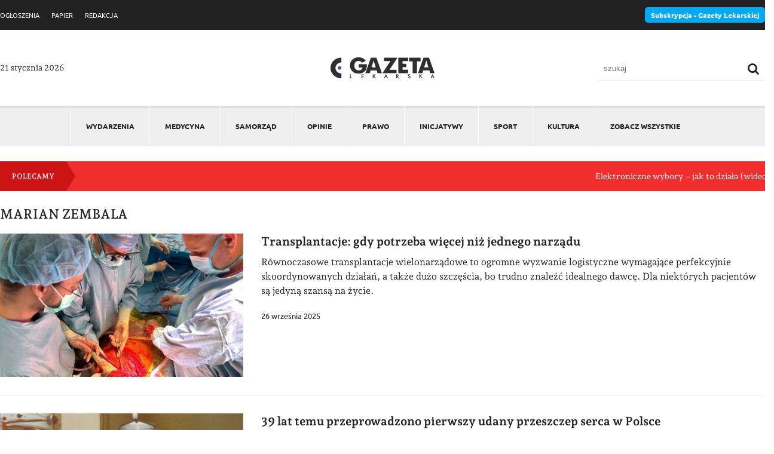

--- FILE ---
content_type: text/html; charset=UTF-8
request_url: https://gazetalekarska.pl/tag/marian-zembala/
body_size: 11894
content:
<!DOCTYPE html>
<html lang="pl">
<head>
<script id="cookieyes" type="text/javascript" src="https://cdn-cookieyes.com/client_data/bcc473b688e86376934531f7/script.js"></script>
<meta charset="utf-8">
<meta http-equiv="X-UA-Compatible" content="IE=edge">
<meta name="viewport" content="width=device-width, initial-scale=1">

<meta name="google-site-verification" content="xetBZvUYr07z2LKcmsmb8uxjYW63cV7zV8z7jskYhrA" />
<meta name='robots' content='index, follow, max-image-preview:large, max-snippet:-1, max-video-preview:-1' />
	<style>img:is([sizes="auto" i], [sizes^="auto," i]) { contain-intrinsic-size: 3000px 1500px }</style>
	
	<!-- This site is optimized with the Yoast SEO plugin v26.6 - https://yoast.com/wordpress/plugins/seo/ -->
	<title>Archiwa Marian Zembala - Gazeta Lekarska</title>
	<link rel="canonical" href="https://gazetalekarska.pl/tag/marian-zembala/" />
	<link rel="next" href="https://gazetalekarska.pl/tag/marian-zembala/page/2/" />
	<meta property="og:locale" content="pl_PL" />
	<meta property="og:type" content="article" />
	<meta property="og:title" content="Archiwa Marian Zembala - Gazeta Lekarska" />
	<meta property="og:url" content="https://gazetalekarska.pl/tag/marian-zembala/" />
	<meta property="og:site_name" content="Gazeta Lekarska" />
	<meta name="twitter:card" content="summary_large_image" />
	<script type="application/ld+json" class="yoast-schema-graph">{"@context":"https://schema.org","@graph":[{"@type":"CollectionPage","@id":"https://gazetalekarska.pl/tag/marian-zembala/","url":"https://gazetalekarska.pl/tag/marian-zembala/","name":"Archiwa Marian Zembala - Gazeta Lekarska","isPartOf":{"@id":"https://gazetalekarska.pl/#website"},"primaryImageOfPage":{"@id":"https://gazetalekarska.pl/tag/marian-zembala/#primaryimage"},"image":{"@id":"https://gazetalekarska.pl/tag/marian-zembala/#primaryimage"},"thumbnailUrl":"https://gazetalekarska.pl/wp-content/uploads/2025/09/transplantacja.jpg","inLanguage":"pl-PL"},{"@type":"ImageObject","inLanguage":"pl-PL","@id":"https://gazetalekarska.pl/tag/marian-zembala/#primaryimage","url":"https://gazetalekarska.pl/wp-content/uploads/2025/09/transplantacja.jpg","contentUrl":"https://gazetalekarska.pl/wp-content/uploads/2025/09/transplantacja.jpg","width":1509,"height":1006},{"@type":"WebSite","@id":"https://gazetalekarska.pl/#website","url":"https://gazetalekarska.pl/","name":"Gazeta Lekarska","description":"","potentialAction":[{"@type":"SearchAction","target":{"@type":"EntryPoint","urlTemplate":"https://gazetalekarska.pl/?s={search_term_string}"},"query-input":{"@type":"PropertyValueSpecification","valueRequired":true,"valueName":"search_term_string"}}],"inLanguage":"pl-PL"}]}</script>
	<!-- / Yoast SEO plugin. -->


<link rel='dns-prefetch' href='//www.googletagmanager.com' />
<link rel='stylesheet' id='wp-block-library-css' href='https://gazetalekarska.pl/wp-includes/css/dist/block-library/style.min.css?ver=2.2' type='text/css' media='all' />
<style id='classic-theme-styles-inline-css' type='text/css'>
/*! This file is auto-generated */
.wp-block-button__link{color:#fff;background-color:#32373c;border-radius:9999px;box-shadow:none;text-decoration:none;padding:calc(.667em + 2px) calc(1.333em + 2px);font-size:1.125em}.wp-block-file__button{background:#32373c;color:#fff;text-decoration:none}
</style>
<style id='global-styles-inline-css' type='text/css'>
:root{--wp--preset--aspect-ratio--square: 1;--wp--preset--aspect-ratio--4-3: 4/3;--wp--preset--aspect-ratio--3-4: 3/4;--wp--preset--aspect-ratio--3-2: 3/2;--wp--preset--aspect-ratio--2-3: 2/3;--wp--preset--aspect-ratio--16-9: 16/9;--wp--preset--aspect-ratio--9-16: 9/16;--wp--preset--color--black: #000000;--wp--preset--color--cyan-bluish-gray: #abb8c3;--wp--preset--color--white: #ffffff;--wp--preset--color--pale-pink: #f78da7;--wp--preset--color--vivid-red: #cf2e2e;--wp--preset--color--luminous-vivid-orange: #ff6900;--wp--preset--color--luminous-vivid-amber: #fcb900;--wp--preset--color--light-green-cyan: #7bdcb5;--wp--preset--color--vivid-green-cyan: #00d084;--wp--preset--color--pale-cyan-blue: #8ed1fc;--wp--preset--color--vivid-cyan-blue: #0693e3;--wp--preset--color--vivid-purple: #9b51e0;--wp--preset--gradient--vivid-cyan-blue-to-vivid-purple: linear-gradient(135deg,rgba(6,147,227,1) 0%,rgb(155,81,224) 100%);--wp--preset--gradient--light-green-cyan-to-vivid-green-cyan: linear-gradient(135deg,rgb(122,220,180) 0%,rgb(0,208,130) 100%);--wp--preset--gradient--luminous-vivid-amber-to-luminous-vivid-orange: linear-gradient(135deg,rgba(252,185,0,1) 0%,rgba(255,105,0,1) 100%);--wp--preset--gradient--luminous-vivid-orange-to-vivid-red: linear-gradient(135deg,rgba(255,105,0,1) 0%,rgb(207,46,46) 100%);--wp--preset--gradient--very-light-gray-to-cyan-bluish-gray: linear-gradient(135deg,rgb(238,238,238) 0%,rgb(169,184,195) 100%);--wp--preset--gradient--cool-to-warm-spectrum: linear-gradient(135deg,rgb(74,234,220) 0%,rgb(151,120,209) 20%,rgb(207,42,186) 40%,rgb(238,44,130) 60%,rgb(251,105,98) 80%,rgb(254,248,76) 100%);--wp--preset--gradient--blush-light-purple: linear-gradient(135deg,rgb(255,206,236) 0%,rgb(152,150,240) 100%);--wp--preset--gradient--blush-bordeaux: linear-gradient(135deg,rgb(254,205,165) 0%,rgb(254,45,45) 50%,rgb(107,0,62) 100%);--wp--preset--gradient--luminous-dusk: linear-gradient(135deg,rgb(255,203,112) 0%,rgb(199,81,192) 50%,rgb(65,88,208) 100%);--wp--preset--gradient--pale-ocean: linear-gradient(135deg,rgb(255,245,203) 0%,rgb(182,227,212) 50%,rgb(51,167,181) 100%);--wp--preset--gradient--electric-grass: linear-gradient(135deg,rgb(202,248,128) 0%,rgb(113,206,126) 100%);--wp--preset--gradient--midnight: linear-gradient(135deg,rgb(2,3,129) 0%,rgb(40,116,252) 100%);--wp--preset--font-size--small: 13px;--wp--preset--font-size--medium: 20px;--wp--preset--font-size--large: 36px;--wp--preset--font-size--x-large: 42px;--wp--preset--spacing--20: 0.44rem;--wp--preset--spacing--30: 0.67rem;--wp--preset--spacing--40: 1rem;--wp--preset--spacing--50: 1.5rem;--wp--preset--spacing--60: 2.25rem;--wp--preset--spacing--70: 3.38rem;--wp--preset--spacing--80: 5.06rem;--wp--preset--shadow--natural: 6px 6px 9px rgba(0, 0, 0, 0.2);--wp--preset--shadow--deep: 12px 12px 50px rgba(0, 0, 0, 0.4);--wp--preset--shadow--sharp: 6px 6px 0px rgba(0, 0, 0, 0.2);--wp--preset--shadow--outlined: 6px 6px 0px -3px rgba(255, 255, 255, 1), 6px 6px rgba(0, 0, 0, 1);--wp--preset--shadow--crisp: 6px 6px 0px rgba(0, 0, 0, 1);}:where(.is-layout-flex){gap: 0.5em;}:where(.is-layout-grid){gap: 0.5em;}body .is-layout-flex{display: flex;}.is-layout-flex{flex-wrap: wrap;align-items: center;}.is-layout-flex > :is(*, div){margin: 0;}body .is-layout-grid{display: grid;}.is-layout-grid > :is(*, div){margin: 0;}:where(.wp-block-columns.is-layout-flex){gap: 2em;}:where(.wp-block-columns.is-layout-grid){gap: 2em;}:where(.wp-block-post-template.is-layout-flex){gap: 1.25em;}:where(.wp-block-post-template.is-layout-grid){gap: 1.25em;}.has-black-color{color: var(--wp--preset--color--black) !important;}.has-cyan-bluish-gray-color{color: var(--wp--preset--color--cyan-bluish-gray) !important;}.has-white-color{color: var(--wp--preset--color--white) !important;}.has-pale-pink-color{color: var(--wp--preset--color--pale-pink) !important;}.has-vivid-red-color{color: var(--wp--preset--color--vivid-red) !important;}.has-luminous-vivid-orange-color{color: var(--wp--preset--color--luminous-vivid-orange) !important;}.has-luminous-vivid-amber-color{color: var(--wp--preset--color--luminous-vivid-amber) !important;}.has-light-green-cyan-color{color: var(--wp--preset--color--light-green-cyan) !important;}.has-vivid-green-cyan-color{color: var(--wp--preset--color--vivid-green-cyan) !important;}.has-pale-cyan-blue-color{color: var(--wp--preset--color--pale-cyan-blue) !important;}.has-vivid-cyan-blue-color{color: var(--wp--preset--color--vivid-cyan-blue) !important;}.has-vivid-purple-color{color: var(--wp--preset--color--vivid-purple) !important;}.has-black-background-color{background-color: var(--wp--preset--color--black) !important;}.has-cyan-bluish-gray-background-color{background-color: var(--wp--preset--color--cyan-bluish-gray) !important;}.has-white-background-color{background-color: var(--wp--preset--color--white) !important;}.has-pale-pink-background-color{background-color: var(--wp--preset--color--pale-pink) !important;}.has-vivid-red-background-color{background-color: var(--wp--preset--color--vivid-red) !important;}.has-luminous-vivid-orange-background-color{background-color: var(--wp--preset--color--luminous-vivid-orange) !important;}.has-luminous-vivid-amber-background-color{background-color: var(--wp--preset--color--luminous-vivid-amber) !important;}.has-light-green-cyan-background-color{background-color: var(--wp--preset--color--light-green-cyan) !important;}.has-vivid-green-cyan-background-color{background-color: var(--wp--preset--color--vivid-green-cyan) !important;}.has-pale-cyan-blue-background-color{background-color: var(--wp--preset--color--pale-cyan-blue) !important;}.has-vivid-cyan-blue-background-color{background-color: var(--wp--preset--color--vivid-cyan-blue) !important;}.has-vivid-purple-background-color{background-color: var(--wp--preset--color--vivid-purple) !important;}.has-black-border-color{border-color: var(--wp--preset--color--black) !important;}.has-cyan-bluish-gray-border-color{border-color: var(--wp--preset--color--cyan-bluish-gray) !important;}.has-white-border-color{border-color: var(--wp--preset--color--white) !important;}.has-pale-pink-border-color{border-color: var(--wp--preset--color--pale-pink) !important;}.has-vivid-red-border-color{border-color: var(--wp--preset--color--vivid-red) !important;}.has-luminous-vivid-orange-border-color{border-color: var(--wp--preset--color--luminous-vivid-orange) !important;}.has-luminous-vivid-amber-border-color{border-color: var(--wp--preset--color--luminous-vivid-amber) !important;}.has-light-green-cyan-border-color{border-color: var(--wp--preset--color--light-green-cyan) !important;}.has-vivid-green-cyan-border-color{border-color: var(--wp--preset--color--vivid-green-cyan) !important;}.has-pale-cyan-blue-border-color{border-color: var(--wp--preset--color--pale-cyan-blue) !important;}.has-vivid-cyan-blue-border-color{border-color: var(--wp--preset--color--vivid-cyan-blue) !important;}.has-vivid-purple-border-color{border-color: var(--wp--preset--color--vivid-purple) !important;}.has-vivid-cyan-blue-to-vivid-purple-gradient-background{background: var(--wp--preset--gradient--vivid-cyan-blue-to-vivid-purple) !important;}.has-light-green-cyan-to-vivid-green-cyan-gradient-background{background: var(--wp--preset--gradient--light-green-cyan-to-vivid-green-cyan) !important;}.has-luminous-vivid-amber-to-luminous-vivid-orange-gradient-background{background: var(--wp--preset--gradient--luminous-vivid-amber-to-luminous-vivid-orange) !important;}.has-luminous-vivid-orange-to-vivid-red-gradient-background{background: var(--wp--preset--gradient--luminous-vivid-orange-to-vivid-red) !important;}.has-very-light-gray-to-cyan-bluish-gray-gradient-background{background: var(--wp--preset--gradient--very-light-gray-to-cyan-bluish-gray) !important;}.has-cool-to-warm-spectrum-gradient-background{background: var(--wp--preset--gradient--cool-to-warm-spectrum) !important;}.has-blush-light-purple-gradient-background{background: var(--wp--preset--gradient--blush-light-purple) !important;}.has-blush-bordeaux-gradient-background{background: var(--wp--preset--gradient--blush-bordeaux) !important;}.has-luminous-dusk-gradient-background{background: var(--wp--preset--gradient--luminous-dusk) !important;}.has-pale-ocean-gradient-background{background: var(--wp--preset--gradient--pale-ocean) !important;}.has-electric-grass-gradient-background{background: var(--wp--preset--gradient--electric-grass) !important;}.has-midnight-gradient-background{background: var(--wp--preset--gradient--midnight) !important;}.has-small-font-size{font-size: var(--wp--preset--font-size--small) !important;}.has-medium-font-size{font-size: var(--wp--preset--font-size--medium) !important;}.has-large-font-size{font-size: var(--wp--preset--font-size--large) !important;}.has-x-large-font-size{font-size: var(--wp--preset--font-size--x-large) !important;}
:where(.wp-block-post-template.is-layout-flex){gap: 1.25em;}:where(.wp-block-post-template.is-layout-grid){gap: 1.25em;}
:where(.wp-block-columns.is-layout-flex){gap: 2em;}:where(.wp-block-columns.is-layout-grid){gap: 2em;}
:root :where(.wp-block-pullquote){font-size: 1.5em;line-height: 1.6;}
</style>
<link rel='stylesheet' id='dashicons-css' href='https://gazetalekarska.pl/wp-includes/css/dashicons.min.css?ver=2.2' type='text/css' media='all' />
<link rel='stylesheet' id='rmp-menu-styles-css' href='https://gazetalekarska.pl/wp-content/uploads/rmp-menu/css/rmp-menu.css?ver=2.2' type='text/css' media='all' />
<link rel='stylesheet' id='main-styles-css' href='https://gazetalekarska.pl/wp-content/themes/gazetalekarska/assets/css/style.css?ver=2.2' type='text/css' media='' />
<link rel='stylesheet' id='slb_core-css' href='https://gazetalekarska.pl/wp-content/plugins/simple-lightbox/client/css/app.css?ver=2.2' type='text/css' media='all' />
<link rel='stylesheet' id='wp-pagenavi-css' href='https://gazetalekarska.pl/wp-content/plugins/wp-pagenavi/pagenavi-css.css?ver=2.2' type='text/css' media='all' />
<link rel='stylesheet' id='owl.transitions-style-css' href='https://gazetalekarska.pl/wp-content/themes/gazetalekarska/assets/css/owl.transitions.css?ver=2.2' type='text/css' media='all' />
<link rel='stylesheet' id='owl.theme-style-css' href='https://gazetalekarska.pl/wp-content/themes/gazetalekarska/assets/css/owl.theme.css?ver=2.2' type='text/css' media='all' />
<link rel='stylesheet' id='owl.carousel.min-style-css' href='https://gazetalekarska.pl/wp-content/themes/gazetalekarska/assets/css/owl.carousel.min.css?ver=2.2' type='text/css' media='all' />
<script type="text/javascript" src="https://gazetalekarska.pl/wp-includes/js/jquery/jquery.min.js?ver=3.7.1" id="jquery-core-js"></script>
<script type="text/javascript" src="https://gazetalekarska.pl/wp-includes/js/jquery/jquery-migrate.min.js?ver=3.4.1" id="jquery-migrate-js"></script>

<!-- Fragment znacznika Google (gtag.js) dodany przez Site Kit -->
<!-- Fragment Google Analytics dodany przez Site Kit -->
<script type="text/javascript" src="https://www.googletagmanager.com/gtag/js?id=GT-5M8T4W3F" id="google_gtagjs-js" async></script>
<script type="text/javascript" id="google_gtagjs-js-after">
/* <![CDATA[ */
window.dataLayer = window.dataLayer || [];function gtag(){dataLayer.push(arguments);}
gtag("set","linker",{"domains":["gazetalekarska.pl"]});
gtag("js", new Date());
gtag("set", "developer_id.dZTNiMT", true);
gtag("config", "GT-5M8T4W3F");
 window._googlesitekit = window._googlesitekit || {}; window._googlesitekit.throttledEvents = []; window._googlesitekit.gtagEvent = (name, data) => { var key = JSON.stringify( { name, data } ); if ( !! window._googlesitekit.throttledEvents[ key ] ) { return; } window._googlesitekit.throttledEvents[ key ] = true; setTimeout( () => { delete window._googlesitekit.throttledEvents[ key ]; }, 5 ); gtag( "event", name, { ...data, event_source: "site-kit" } ); }; 
/* ]]> */
</script>
<meta name="generator" content="Site Kit by Google 1.168.0" /><script src="https://gazetalekarska.pl/wp-content/themes/gazetalekarska/assets/js/jquery.min.js"></script>
<script src="https://gazetalekarska.pl/wp-content/themes/gazetalekarska/assets/js/owl.carousel.min.js"></script>
<script src="https://gazetalekarska.pl/wp-content/themes/gazetalekarska/assets/js/script.js"></script>

<link rel="shortcut icon" href="https://gazetalekarska.pl/wp-content/themes/gazetalekarska/assets/img/favicon.ico" type="image/x-icon">
<link rel="icon" href="https://gazetalekarska.pl/wp-content/themes/gazetalekarska/assets/img/favicon.ico" type="image/x-icon">
<!-- HTML5 shim and Respond.js for IE8 support of HTML5 elements and media queries -->
<!-- WARNING: Respond.js doesn't work if you view the page via file:// -->
<!--[if lt IE 9]>
<script src="https://oss.maxcdn.com/html5shiv/3.7.2/html5shiv.min.js"></script>
<script src="https://oss.maxcdn.com/respond/1.4.2/respond.min.js"></script>
<![endif]-->
</head>

<body data-rsssl=1 class="archive tag tag-marian-zembala tag-292 wp-theme-gazetalekarska">   
			<button type="button"  aria-controls="rmp-container-73787" aria-label="Menu Trigger" id="rmp_menu_trigger-73787"  class="rmp_menu_trigger rmp-menu-trigger-boring">
								<span class="rmp-trigger-box">
									<span class="responsive-menu-pro-inner"></span>
								</span>
					</button>
						<div id="rmp-container-73787" class="rmp-container rmp-container rmp-slide-left">
				<div id="rmp-menu-wrap-73787" class="rmp-menu-wrap"><ul id="rmp-menu-73787" class="rmp-menu" role="menubar" aria-label="Menu główne"><li id="rmp-menu-item-1718" class=" menu-item menu-item-type-taxonomy menu-item-object-category rmp-menu-item rmp-menu-top-level-item" role="none"><a  href="https://gazetalekarska.pl/wydarzenia/"  class="rmp-menu-item-link"  role="menuitem"  >Wydarzenia</a></li><li id="rmp-menu-item-1712" class=" menu-item menu-item-type-taxonomy menu-item-object-category rmp-menu-item rmp-menu-top-level-item" role="none"><a  href="https://gazetalekarska.pl/medycyna/"  class="rmp-menu-item-link"  role="menuitem"  >Medycyna</a></li><li id="rmp-menu-item-1716" class=" menu-item menu-item-type-taxonomy menu-item-object-category rmp-menu-item rmp-menu-top-level-item" role="none"><a  href="https://gazetalekarska.pl/samorzad/"  class="rmp-menu-item-link"  role="menuitem"  >Samorząd</a></li><li id="rmp-menu-item-82223" class=" menu-item menu-item-type-taxonomy menu-item-object-category rmp-menu-item rmp-menu-top-level-item" role="none"><a  href="https://gazetalekarska.pl/opinie/"  class="rmp-menu-item-link"  role="menuitem"  >Opinie</a></li><li id="rmp-menu-item-1714" class=" menu-item menu-item-type-taxonomy menu-item-object-category rmp-menu-item rmp-menu-top-level-item" role="none"><a  href="https://gazetalekarska.pl/prawo/"  class="rmp-menu-item-link"  role="menuitem"  >Prawo</a></li><li id="rmp-menu-item-1717" class=" menu-item menu-item-type-taxonomy menu-item-object-category rmp-menu-item rmp-menu-top-level-item" role="none"><a  href="https://gazetalekarska.pl/inicjatywy/"  class="rmp-menu-item-link"  role="menuitem"  >Inicjatywy</a></li><li id="rmp-menu-item-1711" class=" menu-item menu-item-type-taxonomy menu-item-object-category rmp-menu-item rmp-menu-top-level-item" role="none"><a  href="https://gazetalekarska.pl/sport/"  class="rmp-menu-item-link"  role="menuitem"  >Sport</a></li><li id="rmp-menu-item-1710" class=" menu-item menu-item-type-taxonomy menu-item-object-category rmp-menu-item rmp-menu-top-level-item" role="none"><a  href="https://gazetalekarska.pl/kultura/"  class="rmp-menu-item-link"  role="menuitem"  >Kultura</a></li><li id="rmp-menu-item-73831" class="see-all menu-item menu-item-type-taxonomy menu-item-object-category rmp-menu-item rmp-menu-top-level-item" role="none"><a  href="https://gazetalekarska.pl/zobacz-wszystkie/"  class="rmp-menu-item-link"  role="menuitem"  >ZOBACZ WSZYSTKIE</a></li></ul></div>			<div id="rmp-search-box-73787" class="rmp-search-box">
					<form action="https://gazetalekarska.pl/" class="rmp-search-form" role="search">
						<input type="search" name="s" title="Search" placeholder="Search" class="rmp-search-box">
					</form>
				</div>
						</div>
			 
<div class="subheader">
    <div class="container">
      <div class="row-flex row-flex-space v-center">
            <div class="col-left">
                <div class="menu-menu-top-container"><ul id="menu-menu-top" class="menu"><li id="menu-item-1394" class="menu-item menu-item-type-custom menu-item-object-custom menu-item-1394"><a href="https://ogloszenia.gazetalekarska.pl">OGŁOSZENIA</a></li>
<li id="menu-item-1390" class="menu-item menu-item-type-custom menu-item-object-custom menu-item-1390"><a href="https://papier.gazetalekarska.pl/">PAPIER</a></li>
<li id="menu-item-1429" class="menu-item menu-item-type-custom menu-item-object-custom menu-item-1429"><a href="https://redakcja.gazetalekarska.pl/">REDAKCJA</a></li>
</ul></div>            </div>
            <div class="col-right">
                <a href="https://nil.org.pl/gazeta" target="_blank" class="btn-sub">
                    Subskrypcja - Gazety Lekarskiej
                </a>
            </div>
        </div>
    </div>
</div>


<header class="header">
    <div class="container">
        <div class="row-flex row-flex-space v-center">


            <div class="today">21 stycznia 2026</div>


            <div class="logo">
                <a href="https://gazetalekarska.pl" title="Gazeta Lekarska">
                    <img src="https://gazetalekarska.pl/wp-content/themes/gazetalekarska/assets/img/logo-new-.jpg" alt="Logo Gazeta Lekarska">
                </a>
            </div>

            <div class="search-form">
                <form action="https://gazetalekarska.pl/" method="get">
                    <label for="search">Szukaj </label>
                    <input type="text" name="s" placeholder="szukaj" id="search" class="search" value="" />
                    <button type="submit" class="searchButton">
                        <i class="fa fa-search"></i>
                    </button>
                </form>
            </div>


        </div>
    </div>
</header>


<div class="menu-wrapper">
    <div class="container">
        <nav class="main-nav" role="navigation">
            <div class="menu-menu-glowne-container"><ul id="menu-menu-glowne" class="menu"><li id="menu-item-1718" class="menu-item menu-item-type-taxonomy menu-item-object-category menu-item-1718"><a href="https://gazetalekarska.pl/wydarzenia/">Wydarzenia</a></li>
<li id="menu-item-1712" class="menu-item menu-item-type-taxonomy menu-item-object-category menu-item-1712"><a href="https://gazetalekarska.pl/medycyna/">Medycyna</a></li>
<li id="menu-item-1716" class="menu-item menu-item-type-taxonomy menu-item-object-category menu-item-1716"><a href="https://gazetalekarska.pl/samorzad/">Samorząd</a></li>
<li id="menu-item-82223" class="menu-item menu-item-type-taxonomy menu-item-object-category menu-item-82223"><a href="https://gazetalekarska.pl/opinie/">Opinie</a></li>
<li id="menu-item-1714" class="menu-item menu-item-type-taxonomy menu-item-object-category menu-item-1714"><a href="https://gazetalekarska.pl/prawo/">Prawo</a></li>
<li id="menu-item-1717" class="menu-item menu-item-type-taxonomy menu-item-object-category menu-item-1717"><a href="https://gazetalekarska.pl/inicjatywy/">Inicjatywy</a></li>
<li id="menu-item-1711" class="menu-item menu-item-type-taxonomy menu-item-object-category menu-item-1711"><a href="https://gazetalekarska.pl/sport/">Sport</a></li>
<li id="menu-item-1710" class="menu-item menu-item-type-taxonomy menu-item-object-category menu-item-1710"><a href="https://gazetalekarska.pl/kultura/">Kultura</a></li>
<li id="menu-item-73831" class="see-all menu-item menu-item-type-taxonomy menu-item-object-category menu-item-73831"><a href="https://gazetalekarska.pl/zobacz-wszystkie/">ZOBACZ WSZYSTKIE</a></li>
</ul></div>        </nav>
    </div>
</div>


<div class="marquee-wrapper">
    <div class="container">
        <div class="marquee-box">
            <div class="row-flex row-flex-space v-center">
                <h3>Polecamy</h3>
                <div class="marquee-list">
                    <div class="marquee">
                    <ul id="marqueeList">            <li>
                <a href="https://gazetalekarska.pl/elektroniczne-wybory-jak-to-dziala-wideo/">Elektroniczne wybory – jak to działa (wideo)</a>
            </li>
                        <li>
                <a href="https://gazetalekarska.pl/wybory-elektroniczne-do-organow-izb-lekarskich-wideo/">Wybory elektroniczne do organów izb lekarskich (wideo)</a>
            </li>
                        <li>
                <a href="https://gazetalekarska.pl/lukasz-jankowski-wybory-sa-dla-kazdego/">Łukasz Jankowski: wybory są dla każdego</a>
            </li>
                        <li>
                <a href="https://gazetalekarska.pl/subskrypcja-gazety-lekarskiej/">Subskrypcja „Gazety Lekarskiej”</a>
            </li>
                        <li>
                <a href="https://gazetalekarska.pl/samorzad-czym-zajmuja-sie-izby-lekarskie/">(Samo)rząd. Czym zajmują się izby lekarskie?</a>
            </li>
            </ul>                    </div>
                
                </div>
            </div>
        </div>
    </div>
</div>


 

<script>
    function replaceImage(elem) {
    // Ścieżka do nowego obrazu, który chcesz wstawić
    var newImagePath = 'https://gazetalekarska.pl/wp-content/themes/gazetalekarska/assets/img/avatar-news.jpg';

    // Utwórz nowy element obrazu
    var newImage = jQuery('<img>');
    newImage.attr('src', newImagePath);

    // Zastąp istniejący element obrazu nowym obrazem
    elem.replaceWith(newImage);
}

jQuery(function () {
    // Obrazy w DOM podczas ładowania strony
    jQuery('img').on('error', function () {
        replaceImage(jQuery(this));
    });

    // Obrazy wstawiane do DOM przez AJAX
    jQuery(document).ajaxComplete(function () {
        jQuery('img').on('error', function () {
            replaceImage(jQuery(this));
        });
    });
});

 </script>

<div class="page-wrapper category-wrapper">

 
    <div class="container">


    <h1 class="cat-title">Marian Zembala</h1>



        
                        <div class="post-item post-item-84265">     
                <div class="row row-flex">
                    <div class="post-img col-4">
                        <a href="https://gazetalekarska.pl/transplantacje-gdy-potrzeba-wiecej-niz-jednego-narzadu/">
                            <img width="1024" height="683" src="https://gazetalekarska.pl/wp-content/uploads/2025/09/transplantacja-1024x683.jpg" class="attachment-large size-large wp-post-image" alt="" decoding="async" fetchpriority="high" srcset="https://gazetalekarska.pl/wp-content/uploads/2025/09/transplantacja-1024x683.jpg 1024w, https://gazetalekarska.pl/wp-content/uploads/2025/09/transplantacja-300x200.jpg 300w, https://gazetalekarska.pl/wp-content/uploads/2025/09/transplantacja-768x512.jpg 768w, https://gazetalekarska.pl/wp-content/uploads/2025/09/transplantacja.jpg 1509w" sizes="(max-width: 1024px) 100vw, 1024px" />                        </a>
                    </div>
                     

                    <div class="post-content col-8">
                        
                        <h2 class="post-title"><a href="https://gazetalekarska.pl/transplantacje-gdy-potrzeba-wiecej-niz-jednego-narzadu/">Transplantacje: gdy potrzeba więcej niż jednego narządu</a></h2>
                        <div class="post-lead">
                            <p>Równoczasowe transplantacje wielonarządowe to ogromne wyzwanie logistyczne wymagające perfekcyjnie skoordynowanych działań, a także dużo szczęścia, bo trudno znaleźć idealnego dawcę. Dla niektórych pacjentów są jedyną szansą na życie.</p>
                        </div>
                        <aside class="post-meta">26 września 2025</aside>
                        
                    </div>
                </div>
            </div>

                        <div class="post-item post-item-78176">     
                <div class="row row-flex">
                    <div class="post-img col-4">
                        <a href="https://gazetalekarska.pl/39-lat-temu-przeprowadzono-pierwszy-udany-przeszczep-serca-w-polsce/">
                            <img width="1024" height="683" src="https://gazetalekarska.pl/wp-content/uploads/2024/11/przeszczep-1024x683.jpg" class="attachment-large size-large wp-post-image" alt="" decoding="async" srcset="https://gazetalekarska.pl/wp-content/uploads/2024/11/przeszczep-1024x683.jpg 1024w, https://gazetalekarska.pl/wp-content/uploads/2024/11/przeszczep-300x200.jpg 300w, https://gazetalekarska.pl/wp-content/uploads/2024/11/przeszczep-768x512.jpg 768w, https://gazetalekarska.pl/wp-content/uploads/2024/11/przeszczep-1536x1024.jpg 1536w, https://gazetalekarska.pl/wp-content/uploads/2024/11/przeszczep.jpg 1551w" sizes="(max-width: 1024px) 100vw, 1024px" />                        </a>
                    </div>
                     

                    <div class="post-content col-8">
                        
                        <h2 class="post-title"><a href="https://gazetalekarska.pl/39-lat-temu-przeprowadzono-pierwszy-udany-przeszczep-serca-w-polsce/">39 lat temu przeprowadzono pierwszy udany przeszczep serca w Polsce</a></h2>
                        <div class="post-lead">
                            <p>5 listopada 1985 roku, pomimo sceptycyzmu środowiska medycznego i licznych przeszkód, prof. Zbigniew Religa, wraz z młodymi wtedy doktorami: Andrzejem Bochenkiem i Marianem Zembalą, przeprowadzili pierwszy udany przeszczep serca w Polsce.</p>
                        </div>
                        <aside class="post-meta">5 listopada 2024</aside>
                        
                    </div>
                </div>
            </div>

                        <div class="post-item post-item-70129">     
                <div class="row row-flex">
                    <div class="post-img col-4">
                        <a href="https://gazetalekarska.pl/dla-dobra-wspolnego-rene-favaloro-1923-2000/">
                            <img width="1024" height="738" src="https://gazetalekarska.pl/wp-content/uploads/2023/02/Profesorowie-Favaloro-i-Sones-tworca-techniki-operacji-by-passow-oraz-wykonawca-pierwszej-koronarografii-1024x738.jpg" class="attachment-large size-large wp-post-image" alt="" decoding="async" srcset="https://gazetalekarska.pl/wp-content/uploads/2023/02/Profesorowie-Favaloro-i-Sones-tworca-techniki-operacji-by-passow-oraz-wykonawca-pierwszej-koronarografii-1024x738.jpg 1024w, https://gazetalekarska.pl/wp-content/uploads/2023/02/Profesorowie-Favaloro-i-Sones-tworca-techniki-operacji-by-passow-oraz-wykonawca-pierwszej-koronarografii-300x216.jpg 300w, https://gazetalekarska.pl/wp-content/uploads/2023/02/Profesorowie-Favaloro-i-Sones-tworca-techniki-operacji-by-passow-oraz-wykonawca-pierwszej-koronarografii-768x553.jpg 768w, https://gazetalekarska.pl/wp-content/uploads/2023/02/Profesorowie-Favaloro-i-Sones-tworca-techniki-operacji-by-passow-oraz-wykonawca-pierwszej-koronarografii-1536x1107.jpg 1536w, https://gazetalekarska.pl/wp-content/uploads/2023/02/Profesorowie-Favaloro-i-Sones-tworca-techniki-operacji-by-passow-oraz-wykonawca-pierwszej-koronarografii-2048x1476.jpg 2048w, https://gazetalekarska.pl/wp-content/uploads/2023/02/Profesorowie-Favaloro-i-Sones-tworca-techniki-operacji-by-passow-oraz-wykonawca-pierwszej-koronarografii-110x80.jpg 110w" sizes="(max-width: 1024px) 100vw, 1024px" />                        </a>
                    </div>
                     

                    <div class="post-content col-8">
                        
                        <h2 class="post-title"><a href="https://gazetalekarska.pl/dla-dobra-wspolnego-rene-favaloro-1923-2000/">Dla dobra wspólnego. René Favaloro (1923-2000)</a></h2>
                        <div class="post-lead">
                            100 lat temu w Argentynie urodził się pionier chirurgii sercowo-naczyniowej, który jako pierwszy na świecie z sukcesem wykonał operację pomostowania tętnic wieńcowych z zastosowaniem żyły...                        </div>
                        <aside class="post-meta">15 lutego 2023</aside>
                        
                    </div>
                </div>
            </div>

                        <div class="post-item post-item-66562">     
                <div class="row row-flex">
                    <div class="post-img col-4">
                        <a href="https://gazetalekarska.pl/tlumy-pozegnaly-prof-mariana-zembale-foto/">
                            <img width="888" height="591" src="https://gazetalekarska.pl/wp-content/uploads/2022/03/pogrzeb-prof.-Mariana-Zembali-05.jpg" class="attachment-large size-large wp-post-image" alt="" decoding="async" loading="lazy" srcset="https://gazetalekarska.pl/wp-content/uploads/2022/03/pogrzeb-prof.-Mariana-Zembali-05.jpg 888w, https://gazetalekarska.pl/wp-content/uploads/2022/03/pogrzeb-prof.-Mariana-Zembali-05-300x200.jpg 300w, https://gazetalekarska.pl/wp-content/uploads/2022/03/pogrzeb-prof.-Mariana-Zembali-05-768x511.jpg 768w, https://gazetalekarska.pl/wp-content/uploads/2022/03/pogrzeb-prof.-Mariana-Zembali-05-284x190.jpg 284w" sizes="auto, (max-width: 888px) 100vw, 888px" />                        </a>
                    </div>
                     

                    <div class="post-content col-8">
                        
                        <h2 class="post-title"><a href="https://gazetalekarska.pl/tlumy-pozegnaly-prof-mariana-zembale-foto/">Tłumy pożegnały prof. Mariana Zembalę (foto)</a></h2>
                        <div class="post-lead">
                            Setki osób wzięły udział w pogrzebie prof. Mariana Zembali – wybitnego kardiochirurga, wieloletniego dyrektora Śląskiego Centrum Chorób Serca w Zabrzu. Uroczystości pogrzebowe odbyły się w...                        </div>
                        <aside class="post-meta">28 marca 2022</aside>
                        
                    </div>
                </div>
            </div>

                        <div class="post-item post-item-66558">     
                <div class="row row-flex">
                    <div class="post-img col-4">
                        <a href="https://gazetalekarska.pl/prof-marian-zembala-posmiertnie-odznaczony-orderem-orla-bialego/">
                            <img width="825" height="550" src="https://gazetalekarska.pl/wp-content/uploads/2022/03/prof.-dr-hab.-Marian-Zembala.jpg" class="attachment-large size-large wp-post-image" alt="" decoding="async" loading="lazy" srcset="https://gazetalekarska.pl/wp-content/uploads/2022/03/prof.-dr-hab.-Marian-Zembala.jpg 825w, https://gazetalekarska.pl/wp-content/uploads/2022/03/prof.-dr-hab.-Marian-Zembala-300x200.jpg 300w, https://gazetalekarska.pl/wp-content/uploads/2022/03/prof.-dr-hab.-Marian-Zembala-768x512.jpg 768w, https://gazetalekarska.pl/wp-content/uploads/2022/03/prof.-dr-hab.-Marian-Zembala-284x190.jpg 284w" sizes="auto, (max-width: 825px) 100vw, 825px" />                        </a>
                    </div>
                     

                    <div class="post-content col-8">
                        
                        <h2 class="post-title"><a href="https://gazetalekarska.pl/prof-marian-zembala-posmiertnie-odznaczony-orderem-orla-bialego/">Prof. Marian Zembala pośmiertnie odznaczony Orderem Orła Białego</a></h2>
                        <div class="post-lead">
                            Prezydent Andrzej Duda podjął decyzję o nadaniu śp. prof. Marianowi Zembali Orderu Orła Białego – poinformowała prezydent Zabrza Małgorzata Mańka-Szulik, powołując się na wiadomość otrzymaną...                        </div>
                        <aside class="post-meta">25 marca 2022</aside>
                        
                    </div>
                </div>
            </div>

                        <div class="post-item post-item-66425">     
                <div class="row row-flex">
                    <div class="post-img col-4">
                        <a href="https://gazetalekarska.pl/nie-zyje-prof-marian-zembala/">
                            <img width="888" height="641" src="https://gazetalekarska.pl/wp-content/uploads/2022/03/prof._Marian_Zembala.jpg" class="attachment-large size-large wp-post-image" alt="" decoding="async" loading="lazy" srcset="https://gazetalekarska.pl/wp-content/uploads/2022/03/prof._Marian_Zembala.jpg 888w, https://gazetalekarska.pl/wp-content/uploads/2022/03/prof._Marian_Zembala-300x217.jpg 300w, https://gazetalekarska.pl/wp-content/uploads/2022/03/prof._Marian_Zembala-768x554.jpg 768w, https://gazetalekarska.pl/wp-content/uploads/2022/03/prof._Marian_Zembala-110x80.jpg 110w" sizes="auto, (max-width: 888px) 100vw, 888px" />                        </a>
                    </div>
                     

                    <div class="post-content col-8">
                        
                        <h2 class="post-title"><a href="https://gazetalekarska.pl/nie-zyje-prof-marian-zembala/">Nie żyje prof. Marian Zembala</a></h2>
                        <div class="post-lead">
                            Ze smutkiem informujemy, że w wieku 72 lat zmarł prof. Marian Zembala. Na wieczny dyżur odeszła jedna z ikon polskiej medycyny. Foto: Adrian Grycuk Prof....                        </div>
                        <aside class="post-meta">19 marca 2022</aside>
                        
                    </div>
                </div>
            </div>

                        <div class="post-item post-item-62322">     
                <div class="row row-flex">
                    <div class="post-img col-4">
                        <a href="https://gazetalekarska.pl/tomasz-cieszynski-historia-zycia-warta-niejednej-ksiazki/">
                            <img width="888" height="596" src="https://gazetalekarska.pl/wp-content/uploads/2021/07/Tomasz-Cieszynski-setna-rocznica-urodzin.jpg" class="attachment-large size-large wp-post-image" alt="" decoding="async" loading="lazy" srcset="https://gazetalekarska.pl/wp-content/uploads/2021/07/Tomasz-Cieszynski-setna-rocznica-urodzin.jpg 888w, https://gazetalekarska.pl/wp-content/uploads/2021/07/Tomasz-Cieszynski-setna-rocznica-urodzin-300x201.jpg 300w, https://gazetalekarska.pl/wp-content/uploads/2021/07/Tomasz-Cieszynski-setna-rocznica-urodzin-768x515.jpg 768w, https://gazetalekarska.pl/wp-content/uploads/2021/07/Tomasz-Cieszynski-setna-rocznica-urodzin-284x190.jpg 284w" sizes="auto, (max-width: 888px) 100vw, 888px" />                        </a>
                    </div>
                     

                    <div class="post-content col-8">
                        
                        <h2 class="post-title"><a href="https://gazetalekarska.pl/tomasz-cieszynski-historia-zycia-warta-niejednej-ksiazki/">Tomasz Cieszyński. Historia życia warta niejednej książki</a></h2>
                        <div class="post-lead">
                            Kiedy we wrześniu ubiegłego roku publikowaliśmy artykuł dr Magdaleny Mazurak „Cieszyńscy” („Gazeta Lekarska” 9/2020), o tym wybitnym polskim lekarzu i odkrywcy mówiło się niewiele. Foto:...                        </div>
                        <aside class="post-meta">22 lipca 2021</aside>
                        
                    </div>
                </div>
            </div>

                        <div class="post-item post-item-59723">     
                <div class="row row-flex">
                    <div class="post-img col-4">
                        <a href="https://gazetalekarska.pl/fenomenalna-lili-goldstein/">
                            <img width="888" height="643" src="https://gazetalekarska.pl/wp-content/uploads/2021/02/Lili-Goldstein-1.jpg" class="attachment-large size-large wp-post-image" alt="" decoding="async" loading="lazy" srcset="https://gazetalekarska.pl/wp-content/uploads/2021/02/Lili-Goldstein-1.jpg 888w, https://gazetalekarska.pl/wp-content/uploads/2021/02/Lili-Goldstein-1-300x217.jpg 300w, https://gazetalekarska.pl/wp-content/uploads/2021/02/Lili-Goldstein-1-768x556.jpg 768w, https://gazetalekarska.pl/wp-content/uploads/2021/02/Lili-Goldstein-1-110x80.jpg 110w" sizes="auto, (max-width: 888px) 100vw, 888px" />                        </a>
                    </div>
                     

                    <div class="post-content col-8">
                        
                        <h2 class="post-title"><a href="https://gazetalekarska.pl/fenomenalna-lili-goldstein/">Fenomenalna Lili Goldstein</a></h2>
                        <div class="post-lead">
                            Pamiętam, jak prof. Moulert powiedział: Marian, dzisiaj o godzinie 18.00 musisz pojechać ze mną na ten wykład – zobaczysz wśród najtęższych kardiologów Europy Polkę, która...                        </div>
                        <aside class="post-meta">15 lutego 2021</aside>
                        
                    </div>
                </div>
            </div>

                        <div class="post-item post-item-53575">     
                <div class="row row-flex">
                    <div class="post-img col-4">
                        <a href="https://gazetalekarska.pl/najwieksza-radosc-sprawia-mi-kazde-uratowane-zycie/">
                            <img width="821" height="550" src="https://gazetalekarska.pl/wp-content/uploads/2020/03/benefis-prof.-marian-zembala.jpg" class="attachment-large size-large wp-post-image" alt="" decoding="async" loading="lazy" srcset="https://gazetalekarska.pl/wp-content/uploads/2020/03/benefis-prof.-marian-zembala.jpg 821w, https://gazetalekarska.pl/wp-content/uploads/2020/03/benefis-prof.-marian-zembala-300x201.jpg 300w, https://gazetalekarska.pl/wp-content/uploads/2020/03/benefis-prof.-marian-zembala-768x514.jpg 768w, https://gazetalekarska.pl/wp-content/uploads/2020/03/benefis-prof.-marian-zembala-284x190.jpg 284w" sizes="auto, (max-width: 821px) 100vw, 821px" />                        </a>
                    </div>
                     

                    <div class="post-content col-8">
                        
                        <h2 class="post-title"><a href="https://gazetalekarska.pl/najwieksza-radosc-sprawia-mi-kazde-uratowane-zycie/">Największą radość sprawia mi każde uratowane życie</a></h2>
                        <div class="post-lead">
                            – Dobro darowane wraca. Ja jestem tylko zakładnikiem tego dobra, którego doświadczyłem i które do końca życia będę spłacał – mówił prof. Marian Zembala podczas...                        </div>
                        <aside class="post-meta">5 marca 2020</aside>
                        
                    </div>
                </div>
            </div>

                        <div class="post-item post-item-52577">     
                <div class="row row-flex">
                    <div class="post-img col-4">
                        <a href="https://gazetalekarska.pl/10-najpopularniejszych-tekstow-na-www-gazetalekarska-pl-w-2019-roku/">
                            <img width="934" height="661" src="https://gazetalekarska.pl/wp-content/uploads/2020/01/suplementy-gazeta-lekarska.jpg" class="attachment-large size-large wp-post-image" alt="" decoding="async" loading="lazy" srcset="https://gazetalekarska.pl/wp-content/uploads/2020/01/suplementy-gazeta-lekarska.jpg 934w, https://gazetalekarska.pl/wp-content/uploads/2020/01/suplementy-gazeta-lekarska-300x212.jpg 300w, https://gazetalekarska.pl/wp-content/uploads/2020/01/suplementy-gazeta-lekarska-768x544.jpg 768w" sizes="auto, (max-width: 934px) 100vw, 934px" />                        </a>
                    </div>
                     

                    <div class="post-content col-8">
                        
                        <h2 class="post-title"><a href="https://gazetalekarska.pl/10-najpopularniejszych-tekstow-na-www-gazetalekarska-pl-w-2019-roku/">10 najpopularniejszych tekstów na www.gazetalekarska.pl w 2019 roku</a></h2>
                        <div class="post-lead">
                            Co czytaliście najchętniej w mijającym roku? Poniżej prezentujemy 10 najpopularniejszych materiałów zamieszczonych w portalu internetowym „Gazety Lekarskiej” w 2019 roku. Foto: pixabay.com 1. Suplementacja witaminy...                        </div>
                        <aside class="post-meta">2 stycznia 2020</aside>
                        
                    </div>
                </div>
            </div>

                        <div class="post-item post-item-50054">     
                <div class="row row-flex">
                    <div class="post-img col-4">
                        <a href="https://gazetalekarska.pl/wybory-2019-komu-wladze-od-14-lat-ochrona-zdrowia-rzadzi-pis-i-po/">
                            <img width="798" height="532" src="https://gazetalekarska.pl/wp-content/uploads/2019/08/wybory-2019-mateusz-morawiecki.jpg" class="attachment-large size-large wp-post-image" alt="" decoding="async" loading="lazy" srcset="https://gazetalekarska.pl/wp-content/uploads/2019/08/wybory-2019-mateusz-morawiecki.jpg 798w, https://gazetalekarska.pl/wp-content/uploads/2019/08/wybory-2019-mateusz-morawiecki-300x200.jpg 300w, https://gazetalekarska.pl/wp-content/uploads/2019/08/wybory-2019-mateusz-morawiecki-768x512.jpg 768w, https://gazetalekarska.pl/wp-content/uploads/2019/08/wybory-2019-mateusz-morawiecki-284x190.jpg 284w" sizes="auto, (max-width: 798px) 100vw, 798px" />                        </a>
                    </div>
                     

                    <div class="post-content col-8">
                        
                        <h2 class="post-title"><a href="https://gazetalekarska.pl/wybory-2019-komu-wladze-od-14-lat-ochrona-zdrowia-rzadzi-pis-i-po/">WYBORY 2019: Komu władzę? Od 14 lat ochroną zdrowia rządzi PiS i PO</a></h2>
                        <div class="post-lead">
                            W tegorocznej kampanii wyborczej karty rozdają dwie partie, które od 14 lat, na zmianę, rządzą naszym krajem. Co obiecują? Czy lekarzy i pacjentów czeka coś...                        </div>
                        <aside class="post-meta">2 września 2019</aside>
                        
                    </div>
                </div>
            </div>

                        <div class="post-item post-item-48888">     
                <div class="row row-flex">
                    <div class="post-img col-4">
                        <a href="https://gazetalekarska.pl/anomalia-ebsteina-28-latek-odkryl-cos-czego-inni-nie-zauwazyli/">
                            <img width="888" height="661" src="https://gazetalekarska.pl/wp-content/uploads/2019/06/Wilhelm-Ebstein.jpg" class="attachment-large size-large wp-post-image" alt="" decoding="async" loading="lazy" srcset="https://gazetalekarska.pl/wp-content/uploads/2019/06/Wilhelm-Ebstein.jpg 888w, https://gazetalekarska.pl/wp-content/uploads/2019/06/Wilhelm-Ebstein-300x223.jpg 300w, https://gazetalekarska.pl/wp-content/uploads/2019/06/Wilhelm-Ebstein-768x572.jpg 768w" sizes="auto, (max-width: 888px) 100vw, 888px" />                        </a>
                    </div>
                     

                    <div class="post-content col-8">
                        
                        <h2 class="post-title"><a href="https://gazetalekarska.pl/anomalia-ebsteina-28-latek-odkryl-cos-czego-inni-nie-zauwazyli/">Anomalia Ebsteina. 28-latek odkrył coś, czego inni nie zauważyli</a></h2>
                        <div class="post-lead">
                            Od habilitacji Wilhelma Ebsteina mija w tym roku 150 lat. Jako młody, 28-letni lekarz odkrył coś, czego inni wcześniej nie zauważyli. Wilhelm Ebstein ok. 1885...                        </div>
                        <aside class="post-meta">3 lipca 2019</aside>
                        
                    </div>
                </div>
            </div>

                    

            <div class='wp-pagenavi' role='navigation'>
<span aria-current='page' class='current'>1</span><a class="page larger" title="Strona 2" href="https://gazetalekarska.pl/tag/marian-zembala/page/2/">2</a><a class="page larger" title="Strona 3" href="https://gazetalekarska.pl/tag/marian-zembala/page/3/">3</a><a class="page larger" title="Strona 4" href="https://gazetalekarska.pl/tag/marian-zembala/page/4/">4</a><a class="page larger" title="Strona 5" href="https://gazetalekarska.pl/tag/marian-zembala/page/5/">5</a><span class='extend'>...</span><a class="larger page" title="Strona 10" href="https://gazetalekarska.pl/tag/marian-zembala/page/10/">10</a><span class='extend'>...</span><a class="nextpostslink" rel="next" aria-label="Następna strona" href="https://gazetalekarska.pl/tag/marian-zembala/page/2/">»</a><a class="last" aria-label="Last Page" href="https://gazetalekarska.pl/tag/marian-zembala/page/11/"> »</a>
</div>

    </div>
</div>


 
<footer class="footer section ">
    <div class="container">
        <div class="bottom-nav">
            <div class="menu-menu-top-container"><ul id="menu-menu-top-1" class="menu"><li class="menu-item menu-item-type-custom menu-item-object-custom menu-item-1394"><a href="https://ogloszenia.gazetalekarska.pl">OGŁOSZENIA</a></li>
<li class="menu-item menu-item-type-custom menu-item-object-custom menu-item-1390"><a href="https://papier.gazetalekarska.pl/">PAPIER</a></li>
<li class="menu-item menu-item-type-custom menu-item-object-custom menu-item-1429"><a href="https://redakcja.gazetalekarska.pl/">REDAKCJA</a></li>
</ul></div>        </div>
    </div>
</footer>





<script type="speculationrules">
{"prefetch":[{"source":"document","where":{"and":[{"href_matches":"\/*"},{"not":{"href_matches":["\/wp-*.php","\/wp-admin\/*","\/wp-content\/uploads\/*","\/wp-content\/*","\/wp-content\/plugins\/*","\/wp-content\/themes\/gazetalekarska\/*","\/*\\?(.+)"]}},{"not":{"selector_matches":"a[rel~=\"nofollow\"]"}},{"not":{"selector_matches":".no-prefetch, .no-prefetch a"}}]},"eagerness":"conservative"}]}
</script>
<script type="text/javascript" id="rmp_menu_scripts-js-extra">
/* <![CDATA[ */
var rmp_menu = {"ajaxURL":"https:\/\/gazetalekarska.pl\/wp-admin\/admin-ajax.php","wp_nonce":"c05aa4919a","menu":[{"menu_theme":"Default","theme_type":"default","theme_location_menu":"0","submenu_submenu_arrow_width":"40","submenu_submenu_arrow_width_unit":"px","submenu_submenu_arrow_height":"39","submenu_submenu_arrow_height_unit":"px","submenu_arrow_position":"right","submenu_sub_arrow_background_colour":"","submenu_sub_arrow_background_hover_colour":"","submenu_sub_arrow_background_colour_active":"","submenu_sub_arrow_background_hover_colour_active":"","submenu_sub_arrow_border_width":"","submenu_sub_arrow_border_width_unit":"px","submenu_sub_arrow_border_colour":"#1d4354","submenu_sub_arrow_border_hover_colour":"#3f3f3f","submenu_sub_arrow_border_colour_active":"#1d4354","submenu_sub_arrow_border_hover_colour_active":"#3f3f3f","submenu_sub_arrow_shape_colour":"#fff","submenu_sub_arrow_shape_hover_colour":"#fff","submenu_sub_arrow_shape_colour_active":"#fff","submenu_sub_arrow_shape_hover_colour_active":"#fff","use_header_bar":"off","header_bar_items_order":{"logo":"off","title":"on","additional content":"off","menu":"on","search":"off"},"header_bar_title":"Responsive Menu","header_bar_html_content":"","header_bar_logo":"","header_bar_logo_link":"","header_bar_logo_width":"","header_bar_logo_width_unit":"%","header_bar_logo_height":"","header_bar_logo_height_unit":"px","header_bar_height":"80","header_bar_height_unit":"px","header_bar_padding":{"top":"0px","right":"5%","bottom":"0px","left":"5%"},"header_bar_font":"","header_bar_font_size":"14","header_bar_font_size_unit":"px","header_bar_text_color":"#ffffff","header_bar_background_color":"#1d4354","header_bar_breakpoint":"8000","header_bar_position_type":"fixed","header_bar_adjust_page":"on","header_bar_scroll_enable":"off","header_bar_scroll_background_color":"#36bdf6","mobile_breakpoint":"600","tablet_breakpoint":"1024","transition_speed":"0.5","sub_menu_speed":"0.2","show_menu_on_page_load":"off","menu_disable_scrolling":"off","menu_overlay":"off","menu_overlay_colour":"rgba(0,0,0,0.7)","desktop_menu_width":"","desktop_menu_width_unit":"%","desktop_menu_positioning":"absolute","desktop_menu_side":"left","desktop_menu_to_hide":"","use_current_theme_location":"off","mega_menu":{"225":"off","227":"off","229":"off","228":"off","226":"off"},"desktop_submenu_open_animation":"none","desktop_submenu_open_animation_speed":"100ms","desktop_submenu_open_on_click":"off","desktop_menu_hide_and_show":"off","menu_name":"Menu g\u0142\u00f3wne","menu_to_use":"45","different_menu_for_mobile":"off","menu_to_use_in_mobile":"main-menu","use_mobile_menu":"on","use_tablet_menu":"on","use_desktop_menu":"off","menu_display_on":"all-pages","menu_to_hide":".menu-wrapper","submenu_descriptions_on":"off","custom_walker":"","menu_background_colour":"","menu_depth":"5","smooth_scroll_on":"off","smooth_scroll_speed":"500","menu_font_icons":{"id":["225"],"icon":[""]},"menu_links_height":"40","menu_links_height_unit":"px","menu_links_line_height":"40","menu_links_line_height_unit":"px","menu_depth_0":"5","menu_depth_0_unit":"%","menu_font_size":"16","menu_font_size_unit":"px","menu_font":"","menu_font_weight":"normal","menu_text_alignment":"left","menu_text_letter_spacing":"","menu_word_wrap":"off","menu_link_colour":"#fff","menu_link_hover_colour":"#fff","menu_current_link_colour":"#fff","menu_current_link_hover_colour":"#fff","menu_item_background_colour":"","menu_item_background_hover_colour":"","menu_current_item_background_colour":"#00ffb7","menu_current_item_background_hover_colour":"","menu_border_width":"","menu_border_width_unit":"px","menu_item_border_colour":"#1d4354","menu_item_border_colour_hover":"#1d4354","menu_current_item_border_colour":"#1d4354","menu_current_item_border_hover_colour":"#3f3f3f","submenu_links_height":"40","submenu_links_height_unit":"px","submenu_links_line_height":"40","submenu_links_line_height_unit":"px","menu_depth_side":"left","menu_depth_1":"10","menu_depth_1_unit":"%","menu_depth_2":"15","menu_depth_2_unit":"%","menu_depth_3":"20","menu_depth_3_unit":"%","menu_depth_4":"25","menu_depth_4_unit":"%","submenu_item_background_colour":"","submenu_item_background_hover_colour":"","submenu_current_item_background_colour":"","submenu_current_item_background_hover_colour":"","submenu_border_width":"","submenu_border_width_unit":"px","submenu_item_border_colour":"#1d4354","submenu_item_border_colour_hover":"#1d4354","submenu_current_item_border_colour":"#1d4354","submenu_current_item_border_hover_colour":"#3f3f3f","submenu_font_size":"13","submenu_font_size_unit":"px","submenu_font":"","submenu_font_weight":"normal","submenu_text_letter_spacing":"","submenu_text_alignment":"left","submenu_link_colour":"#fff","submenu_link_hover_colour":"#fff","submenu_current_link_colour":"#fff","submenu_current_link_hover_colour":"#fff","inactive_arrow_shape":"\u25bc","active_arrow_shape":"\u25b2","inactive_arrow_font_icon":"","active_arrow_font_icon":"","inactive_arrow_image":"","active_arrow_image":"","submenu_arrow_width":"40","submenu_arrow_width_unit":"px","submenu_arrow_height":"39","submenu_arrow_height_unit":"px","arrow_position":"right","menu_sub_arrow_shape_colour":"#fff","menu_sub_arrow_shape_hover_colour":"#fff","menu_sub_arrow_shape_colour_active":"#fff","menu_sub_arrow_shape_hover_colour_active":"#fff","menu_sub_arrow_border_width":"","menu_sub_arrow_border_width_unit":"px","menu_sub_arrow_border_colour":"#1d4354","menu_sub_arrow_border_hover_colour":"#3f3f3f","menu_sub_arrow_border_colour_active":"#1d4354","menu_sub_arrow_border_hover_colour_active":"#3f3f3f","menu_sub_arrow_background_colour":"","menu_sub_arrow_background_hover_colour":"","menu_sub_arrow_background_colour_active":"rgba(33,33,33,0.01)","menu_sub_arrow_background_hover_colour_active":"","fade_submenus":"off","fade_submenus_side":"left","fade_submenus_delay":"100","fade_submenus_speed":"500","use_slide_effect":"off","slide_effect_back_to_text":"Back","accordion_animation":"off","auto_expand_all_submenus":"off","auto_expand_current_submenus":"off","menu_item_click_to_trigger_submenu":"off","button_width":"55","button_width_unit":"px","button_height":"55","button_height_unit":"px","button_background_colour":"#1d4354","button_background_colour_hover":"#1d4354","button_background_colour_active":"#00ffb7","toggle_button_border_radius":"5","button_transparent_background":"off","button_left_or_right":"right","button_position_type":"absolute","button_distance_from_side":"5","button_distance_from_side_unit":"%","button_top":"15","button_top_unit":"px","button_push_with_animation":"off","button_click_animation":"boring","button_line_margin":"10","button_line_margin_unit":"px","button_line_width":"25","button_line_width_unit":"px","button_line_height":"3","button_line_height_unit":"px","button_line_colour":"#fff","button_line_colour_hover":"#fff","button_line_colour_active":"#fff","button_font_icon":"","button_font_icon_when_clicked":"","button_image":"","button_image_when_clicked":"","button_title":"","button_title_open":"","button_title_position":"left","menu_container_columns":"","button_font":"","button_font_size":"14","button_font_size_unit":"px","button_title_line_height":"13","button_title_line_height_unit":"px","button_text_colour":"#fff","button_trigger_type_click":"on","button_trigger_type_hover":"off","button_click_trigger":"","items_order":{"title":"","menu":"on","additional content":"","search":"on"},"menu_title":"Responsive Menu","menu_title_link":"","menu_title_link_location":"_self","menu_title_image":"","menu_title_font_icon":"","menu_title_section_padding":{"top":"10%","right":"5%","bottom":"0%","left":"5%"},"menu_title_background_colour":"","menu_title_background_hover_colour":"","menu_title_font_size":"25","menu_title_font_size_unit":"px","menu_title_alignment":"center","menu_title_font_weight":"400","menu_title_font_family":"","menu_title_colour":"#ffffff","menu_title_hover_colour":"#fff","menu_title_image_width":"","menu_title_image_width_unit":"%","menu_title_image_height":"","menu_title_image_height_unit":"px","menu_additional_content":"Add more content here...","menu_additional_section_padding":{"top":"0%","right":"5%","bottom":"10%","left":"5%"},"menu_additional_content_font_size":"16","menu_additional_content_font_size_unit":"px","menu_additional_content_alignment":"center","menu_additional_content_colour":"#6fda44","menu_search_box_text":"Search","menu_search_box_code":"","menu_search_section_padding":{"top":"5%","right":"5%","bottom":"5%","left":"5%"},"menu_search_box_height":"45","menu_search_box_height_unit":"px","menu_search_box_border_radius":"30","menu_search_box_text_colour":"#1d4354","menu_search_box_background_colour":"#ffffff","menu_search_box_placeholder_colour":"#1d4354","menu_search_box_border_colour":"","menu_section_padding":{"top":"0px","right":"0px","bottom":"0px","left":"0px"},"menu_width":"75","menu_width_unit":"%","menu_maximum_width":"280","menu_maximum_width_unit":"px","menu_minimum_width":"280","menu_minimum_width_unit":"px","menu_auto_height":"off","menu_container_padding":{"top":"0px","right":"0px","bottom":"0px","left":"0px"},"menu_container_background_colour":"#1d4354","menu_background_image":"","animation_type":"slide","menu_appear_from":"left","animation_speed":"0.5","page_wrapper":"body","menu_close_on_body_click":"off","menu_close_on_scroll":"off","menu_close_on_link_click":"off","enable_touch_gestures":"off","hamburger_position_selector":"","menu_id":73787,"active_toggle_contents":"\u25b2","inactive_toggle_contents":"\u25bc"}]};
/* ]]> */
</script>
<script type="text/javascript" src="https://gazetalekarska.pl/wp-content/plugins/responsive-menu/v4.0.0/assets/js/rmp-menu.min.js?ver=4.6.0" id="rmp_menu_scripts-js"></script>
<script type="text/javascript" id="slb_context">/* <![CDATA[ */if ( !!window.jQuery ) {(function($){$(document).ready(function(){if ( !!window.SLB ) { {$.extend(SLB, {"context":["public","user_guest"]});} }})})(jQuery);}/* ]]> */</script>

</body>
</html>
